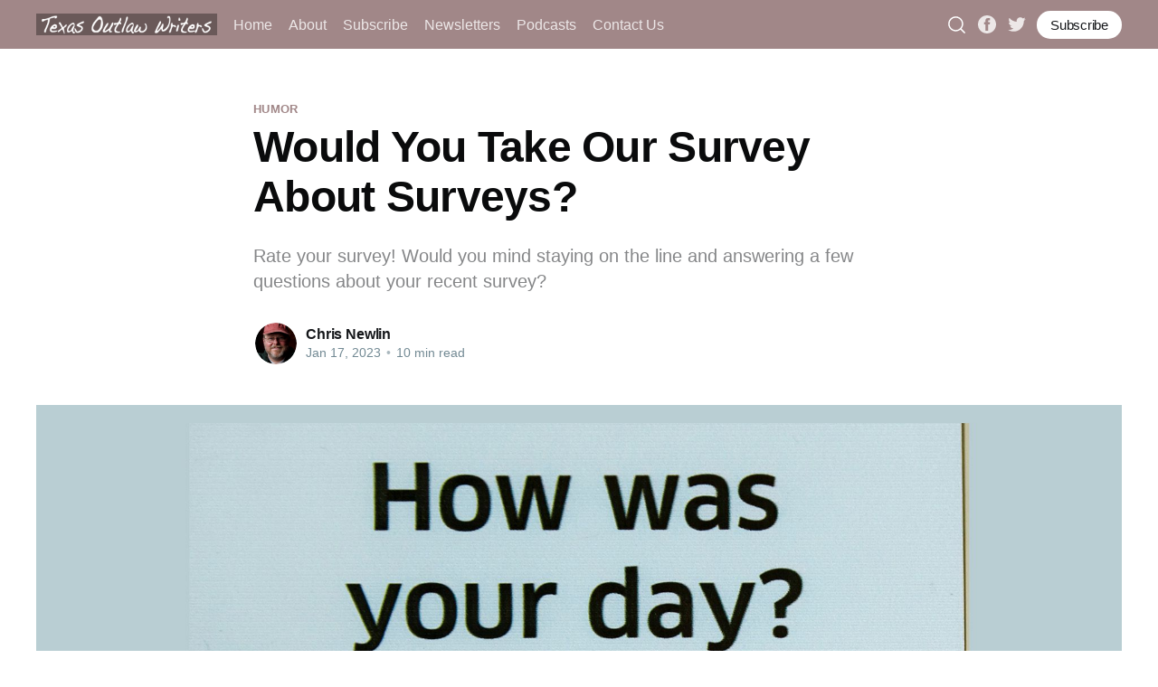

--- FILE ---
content_type: text/html; charset=utf-8
request_url: https://www.texasoutlawwriters.com/would-you-take-our-survey-about-surveys/
body_size: 15132
content:
<!DOCTYPE html>
<html lang="en">
<head>

    <title>Would You Take Our Survey About Surveys? | TX Outlaw Writers</title>
    <meta charset="utf-8" />
    <meta http-equiv="X-UA-Compatible" content="IE=edge" />
    <meta name="HandheldFriendly" content="True" />
    <meta name="viewport" content="width=device-width, initial-scale=1.0" />

    <style>
        :root {
            --button-bg-color: #ffffff;
            --button-text-color: var(--color-darkgrey);
        }
    </style>

    <link rel="stylesheet" type="text/css" href="https://www.texasoutlawwriters.com/assets/built/screen.css?v=83944f7727" />

    <script>
        var searchContentApi = "https://www.texasoutlawwriters.com/ghost/api/v3/content/posts/?key=&limit=all&fields=id,title,excerpt,feature_image,custom_excerpt,url,published_at&formats=plaintext&include=tags";
    </script>

    <meta name="description" content="Will you answer our questionaire? Is there a corner of your life that isn&#x27;t surveyed? Any transaction, service, meal, entertainment...&quot;how was your experience?&quot;">
    <link rel="icon" href="https://www.texasoutlawwriters.com/content/images/size/w256h256/2022/01/60-px-icon-star.png" type="image/png">
    <link rel="canonical" href="https://www.texasoutlawwriters.com/would-you-take-our-survey-about-surveys/">
    <meta name="referrer" content="no-referrer-when-downgrade">
    
    <meta property="og:site_name" content="Texas Outlaw Writers">
    <meta property="og:type" content="article">
    <meta property="og:title" content="Would You Take Our Survey About Surveys? | TX Outlaw Writers">
    <meta property="og:description" content="Rate your survey! Would you mind staying on the line and answering a few questions about your recent survey?">
    <meta property="og:url" content="https://www.texasoutlawwriters.com/would-you-take-our-survey-about-surveys/">
    <meta property="og:image" content="https://www.texasoutlawwriters.com/content/images/size/w1200/2023/01/survey.jpg">
    <meta property="article:published_time" content="2023-01-18T04:50:57.000Z">
    <meta property="article:modified_time" content="2023-01-18T06:12:18.000Z">
    <meta property="article:tag" content="Humor">
    <meta property="article:tag" content="political communication">
    
    <meta property="article:publisher" content="https://www.facebook.com/TexasOutlawWriters">
    <meta name="twitter:card" content="summary_large_image">
    <meta name="twitter:title" content="Would You Take Our Survey About Surveys? | TX Outlaw Writers">
    <meta name="twitter:description" content="Rate your survey! Would you mind staying on the line and answering a few questions about your recent survey?">
    <meta name="twitter:url" content="https://www.texasoutlawwriters.com/would-you-take-our-survey-about-surveys/">
    <meta name="twitter:image" content="https://www.texasoutlawwriters.com/content/images/size/w1200/2023/01/survey.jpg">
    <meta name="twitter:label1" content="Written by">
    <meta name="twitter:data1" content="Chris Newlin">
    <meta name="twitter:label2" content="Filed under">
    <meta name="twitter:data2" content="Humor, political communication">
    <meta name="twitter:site" content="@TXOutlawWriters">
    <meta property="og:image:width" content="1200">
    <meta property="og:image:height" content="675">
    
    <script type="application/ld+json">
{
    "@context": "https://schema.org",
    "@type": "Article",
    "publisher": {
        "@type": "Organization",
        "name": "Texas Outlaw Writers",
        "url": "https://www.texasoutlawwriters.com/",
        "logo": {
            "@type": "ImageObject",
            "url": "https://www.texasoutlawwriters.com/content/images/2022/01/TOW-in-dakota-font-one-line-over-gray-1.png"
        }
    },
    "author": {
        "@type": "Person",
        "name": "Chris Newlin",
        "image": {
            "@type": "ImageObject",
            "url": "//www.gravatar.com/avatar/67692ba854d09b31157e484ff97207c1?s=250&d=mm&r=x",
            "width": 250,
            "height": 250
        },
        "url": "https://www.texasoutlawwriters.com/author/chris/",
        "sameAs": []
    },
    "headline": "Would You Take Our Survey About Surveys? | TX Outlaw Writers",
    "url": "https://www.texasoutlawwriters.com/would-you-take-our-survey-about-surveys/",
    "datePublished": "2023-01-18T04:50:57.000Z",
    "dateModified": "2023-01-18T06:12:18.000Z",
    "image": {
        "@type": "ImageObject",
        "url": "https://www.texasoutlawwriters.com/content/images/size/w1200/2023/01/survey.jpg",
        "width": 1200,
        "height": 675
    },
    "keywords": "Humor, political communication",
    "description": "Rate your survey! Would you mind staying on the line and answering a few questions about your recent survey? ",
    "mainEntityOfPage": "https://www.texasoutlawwriters.com/would-you-take-our-survey-about-surveys/"
}
    </script>

    <meta name="generator" content="Ghost 6.12">
    <link rel="alternate" type="application/rss+xml" title="Texas Outlaw Writers" href="https://www.texasoutlawwriters.com/rss/">
    <script defer src="https://cdn.jsdelivr.net/ghost/portal@~2.56/umd/portal.min.js" data-i18n="true" data-ghost="https://www.texasoutlawwriters.com/" data-key="65aa9dcb483f3e2e58c215fa62" data-api="https://texas-outlaw-writers.ghost.io/ghost/api/content/" data-locale="en" crossorigin="anonymous"></script><style id="gh-members-styles">.gh-post-upgrade-cta-content,
.gh-post-upgrade-cta {
    display: flex;
    flex-direction: column;
    align-items: center;
    font-family: -apple-system, BlinkMacSystemFont, 'Segoe UI', Roboto, Oxygen, Ubuntu, Cantarell, 'Open Sans', 'Helvetica Neue', sans-serif;
    text-align: center;
    width: 100%;
    color: #ffffff;
    font-size: 16px;
}

.gh-post-upgrade-cta-content {
    border-radius: 8px;
    padding: 40px 4vw;
}

.gh-post-upgrade-cta h2 {
    color: #ffffff;
    font-size: 28px;
    letter-spacing: -0.2px;
    margin: 0;
    padding: 0;
}

.gh-post-upgrade-cta p {
    margin: 20px 0 0;
    padding: 0;
}

.gh-post-upgrade-cta small {
    font-size: 16px;
    letter-spacing: -0.2px;
}

.gh-post-upgrade-cta a {
    color: #ffffff;
    cursor: pointer;
    font-weight: 500;
    box-shadow: none;
    text-decoration: underline;
}

.gh-post-upgrade-cta a:hover {
    color: #ffffff;
    opacity: 0.8;
    box-shadow: none;
    text-decoration: underline;
}

.gh-post-upgrade-cta a.gh-btn {
    display: block;
    background: #ffffff;
    text-decoration: none;
    margin: 28px 0 0;
    padding: 8px 18px;
    border-radius: 4px;
    font-size: 16px;
    font-weight: 600;
}

.gh-post-upgrade-cta a.gh-btn:hover {
    opacity: 0.92;
}</style><script async src="https://js.stripe.com/v3/"></script>
    <script defer src="https://cdn.jsdelivr.net/ghost/sodo-search@~1.8/umd/sodo-search.min.js" data-key="65aa9dcb483f3e2e58c215fa62" data-styles="https://cdn.jsdelivr.net/ghost/sodo-search@~1.8/umd/main.css" data-sodo-search="https://texas-outlaw-writers.ghost.io/" data-locale="en" crossorigin="anonymous"></script>
    
    <link href="https://www.texasoutlawwriters.com/webmentions/receive/" rel="webmention">
    <script defer src="/public/cards.min.js?v=83944f7727"></script>
    <link rel="stylesheet" type="text/css" href="/public/cards.min.css?v=83944f7727">
    <script defer src="/public/comment-counts.min.js?v=83944f7727" data-ghost-comments-counts-api="https://www.texasoutlawwriters.com/members/api/comments/counts/"></script>
    <script defer src="/public/member-attribution.min.js?v=83944f7727"></script>
    <script defer src="/public/ghost-stats.min.js?v=83944f7727" data-stringify-payload="false" data-datasource="analytics_events" data-storage="localStorage" data-host="https://www.texasoutlawwriters.com/.ghost/analytics/api/v1/page_hit"  tb_site_uuid="1d3556aa-eb90-4750-b362-07b6679b635b" tb_post_uuid="efcec141-68be-4bcd-bfca-93532b2405da" tb_post_type="post" tb_member_uuid="undefined" tb_member_status="undefined"></script><style>:root {--ghost-accent-color: #a18788;}</style>
    <!-- Global Site Tag (gtag.js) - Google Analytics -->
<script async src="https://www.googletagmanager.com/gtag/js?id=G-KP464CPF89"></script>
<script>
  window.dataLayer = window.dataLayer || [];
  function gtag(){dataLayer.push(arguments);}
  gtag('js', new Date());

  gtag('config', 'G-KP464CPF89');
</script>

</head>
<body class="post-template tag-humor tag-political-communication">
<div class="viewport">

    <header id="gh-head" class="gh-head has-cover">
        <nav class="gh-head-inner inner gh-container">

            <div class="gh-head-brand">
                <a class="gh-head-logo" href="https://www.texasoutlawwriters.com">
                        <img src="https://www.texasoutlawwriters.com/content/images/2022/01/TOW-in-dakota-font-one-line-over-gray-1.png" alt="Texas Outlaw Writers" />
                </a>
                <div class="magnify-wrapper">
                    <div data-ghost-search class="magnify-btn">
                        <svg xmlns="http://www.w3.org/2000/svg" aria-hidden="true" role="img" width="1em" height="1em" preserveAspectRatio="xMidYMid meet" viewBox="0 0 256 256"><path fill="currentColor" d="m229.7 218.3l-43.3-43.2a92.2 92.2 0 1 0-11.3 11.3l43.2 43.3a8.2 8.2 0 0 0 11.4 0a8.1 8.1 0 0 0 0-11.4ZM40 116a76 76 0 1 1 76 76a76.1 76.1 0 0 1-76-76Z"/></svg>                    </div>
                    <a class="gh-burger" role="button">
                        <div class="gh-burger-box">
                            <div class="gh-burger-inner"></div>
                        </div>
                    </a>
                </div>
            </div>
            <div class="gh-head-menu">
                <ul class="nav">
    <li class="nav-home"><a href="https://www.texasoutlawwriters.com/">Home</a></li>
    <li class="nav-about"><a href="https://www.texasoutlawwriters.com/meet-the-outlaws/">About</a></li>
    <li class="nav-subscribe"><a href="https://www.texasoutlawwriters.com/#/portal">Subscribe</a></li>
    <li class="nav-newsletters"><a href="https://www.texasoutlawwriters.com/tag/Newsletter/">Newsletters</a></li>
    <li class="nav-podcasts"><a href="https://www.texasoutlawwriters.com/tag/podcast/">Podcasts</a></li>
    <li class="nav-contact-us"><a href="https://www.texasoutlawwriters.com/contact/">Contact Us</a></li>
</ul>

            </div>
            <div class="gh-head-actions">
                <div data-ghost-search class="magnify-btn">
                    <svg xmlns="http://www.w3.org/2000/svg" aria-hidden="true" role="img" width="1em" height="1em" preserveAspectRatio="xMidYMid meet" viewBox="0 0 256 256"><path fill="currentColor" d="m229.7 218.3l-43.3-43.2a92.2 92.2 0 1 0-11.3 11.3l43.2 43.3a8.2 8.2 0 0 0 11.4 0a8.1 8.1 0 0 0 0-11.4ZM40 116a76 76 0 1 1 76 76a76.1 76.1 0 0 1-76-76Z"/></svg>                </div>
                <div class="gh-social">
                        <a class="gh-social-facebook" href="https://www.facebook.com/TexasOutlawWriters" title="Facebook" target="_blank" rel="noopener"><svg viewBox="0 0 32 32" xmlns="http://www.w3.org/2000/svg"><path d="M16 0c8.837 0 16 7.163 16 16s-7.163 16-16 16S0 24.837 0 16 7.163 0 16 0zm5.204 4.911h-3.546c-2.103 0-4.443.885-4.443 3.934.01 1.062 0 2.08 0 3.225h-2.433v3.872h2.509v11.147h4.61v-11.22h3.042l.275-3.81h-3.397s.007-1.695 0-2.187c0-1.205 1.253-1.136 1.329-1.136h2.054V4.911z" /></svg></a>
                        <a class="gh-social-twitter" href="https://x.com/TXOutlawWriters" title="Twitter" target="_blank" rel="noopener"><svg xmlns="http://www.w3.org/2000/svg" viewBox="0 0 32 32"><path d="M30.063 7.313c-.813 1.125-1.75 2.125-2.875 2.938v.75c0 1.563-.188 3.125-.688 4.625a15.088 15.088 0 0 1-2.063 4.438c-.875 1.438-2 2.688-3.25 3.813a15.015 15.015 0 0 1-4.625 2.563c-1.813.688-3.75 1-5.75 1-3.25 0-6.188-.875-8.875-2.625.438.063.875.125 1.375.125 2.688 0 5.063-.875 7.188-2.5-1.25 0-2.375-.375-3.375-1.125s-1.688-1.688-2.063-2.875c.438.063.813.125 1.125.125.5 0 1-.063 1.5-.25-1.313-.25-2.438-.938-3.313-1.938a5.673 5.673 0 0 1-1.313-3.688v-.063c.813.438 1.688.688 2.625.688a5.228 5.228 0 0 1-1.875-2c-.5-.875-.688-1.813-.688-2.75 0-1.063.25-2.063.75-2.938 1.438 1.75 3.188 3.188 5.25 4.25s4.313 1.688 6.688 1.813a5.579 5.579 0 0 1 1.5-5.438c1.125-1.125 2.5-1.688 4.125-1.688s3.063.625 4.188 1.813a11.48 11.48 0 0 0 3.688-1.375c-.438 1.375-1.313 2.438-2.563 3.188 1.125-.125 2.188-.438 3.313-.875z"/></svg>
</a>
                </div>

                    <a class="gh-head-button" href="#/portal/signup" data-portal="signup">Subscribe</a>
            </div>
        </nav>
    </header>

    <div class="site-content">
        



<main id="site-main" class="site-main">
    <article class="article post tag-humor tag-political-communication ">

        <header class="article-header gh-canvas">

            <section class="article-tag">
                <a href="https://www.texasoutlawwriters.com/tag/humor/">Humor</a>
            </section>

            <h1 class="article-title">Would You Take Our Survey About Surveys?</h1>

            <p class="article-excerpt">Rate your survey! Would you mind staying on the line and answering a few questions about your recent survey? </p>

            <div class="article-byline">
                <section class="article-byline-content">
                    <ul class="author-list">
                        <li class="author-list-item">
                            <a href="/author/chris/" class="author-avatar">
                                <img class="author-profile-image" src="//www.gravatar.com/avatar/67692ba854d09b31157e484ff97207c1?s&#x3D;250&amp;d&#x3D;mm&amp;r&#x3D;x" alt="Chris Newlin" />
                            </a>
                        </li>
                    </ul>
                    <div class="article-byline-meta">
                        <h4 class="author-name"><a href="/author/chris/">Chris Newlin</a></h4>
                        <div class="byline-meta-content">
                            <time class="byline-meta-date" datetime="2023-01-17">Jan 17, 2023</time>
                            <span class="byline-reading-time"><span class="bull">&bull;</span> 10 min read</span>
                        </div>
                    </div>
                </section>
            </div>

            <figure class="article-image">
                <img
                    srcset="/content/images/size/w300/2023/01/survey.jpg 300w,
                            /content/images/size/w600/2023/01/survey.jpg 600w,
                            /content/images/size/w1000/2023/01/survey.jpg 1000w,
                            /content/images/size/w2000/2023/01/survey.jpg 2000w"
                    sizes="(min-width: 1400px) 1400px, 92vw"
                    src="/content/images/size/w2000/2023/01/survey.jpg"
                    alt="Would You Take Our Survey About Surveys?"
                />
                    <figcaption>Photo by <a href="https://unsplash.com/@celpax?utm_source=unsplash&amp;utm_medium=referral&amp;utm_content=creditCopyText">Celpax</a> on <a href="https://unsplash.com/s/photos/poll?utm_source=unsplash&amp;utm_medium=referral&amp;utm_content=creditCopyText">Unsplash</a></figcaption>
            </figure>
        </header>

        <section class="gh-content gh-canvas">
            <p>Hi there. Will you take a moment and fill out our survey? If you participate, you may win a chance to win an Amazon Gift Card!<strong>*</strong> Your participation will help us continue to provide the outstanding service that Texas Outlaw Writers wishes to provide to you, our valued customer. </p><p>Once you’ve finished our survey, can we send you a questionnaire on how you felt about our survey? This second survey will allow us to understand how you feel about the survey to provide outstanding service, and design future surveys to enhance your customer experience. If you choose to fill out the survey about the survey, you have a chance to be entered into a contest to win a new iPad!<strong>**</strong> Designing better surveys by way of surveying you, our cherished, gullible customer, will result in many, many more surveys to determine just how far we can take this. </p><hr><p>Do you get a lot of these? Like a constant barrage of surveys asking you to fix their company? I just bought a new computer a week or so ago, (my diesel-powered Mac was finally down to its last dead battery after a decade of loyal service. I’ll want the new solar-powered laptop with the attached wind turbine.) I was pretty sure of the model I wanted, and I headed for the stylish retail <em>experience</em> that is the Apple Store. A busy day, as folks were spending their Christmas gift certificates and closing out their 2022 business purchases… so I signed in with the Apple concierge at the door. No beeper or number to call… the Apple cult member must have scribbled down a physical description of me so the “next available associate” would find me. (What I would give to see THAT description!) But it worked, a guy in the Apple polo shirt came up to me within minutes and explained that I was next after he finished with his current customer. </p><p>Ken was helpful. I relayed to him what I needed, he looked it up on his handheld communicator and said he had it in stock, what else did I need? Did I have any questions? (We were standing in Laptop Land, and he pointed out a couple of new features.) The notoriously well-packaged and bagged computer was brought out promptly, and Ken processed my payment. Thanks, anything else I can help you with? No thanks, but thanks. No problem, call if you have any problems setting it up, blah blah blah. </p><p>I wasn’t out of the shopping center when my phone dinged with a new email. From the Apple Store. They were looking to audit/survey Ken. </p><figure class="kg-card kg-image-card kg-card-hascaption"><img src="https://www.texasoutlawwriters.com/content/images/2023/01/Screen-Shot-2023-01-17-at-12.46.52-AM-copy.jpg" class="kg-image" alt loading="lazy" width="1674" height="1114" srcset="https://www.texasoutlawwriters.com/content/images/size/w600/2023/01/Screen-Shot-2023-01-17-at-12.46.52-AM-copy.jpg 600w, https://www.texasoutlawwriters.com/content/images/size/w1000/2023/01/Screen-Shot-2023-01-17-at-12.46.52-AM-copy.jpg 1000w, https://www.texasoutlawwriters.com/content/images/size/w1600/2023/01/Screen-Shot-2023-01-17-at-12.46.52-AM-copy.jpg 1600w, https://www.texasoutlawwriters.com/content/images/2023/01/Screen-Shot-2023-01-17-at-12.46.52-AM-copy.jpg 1674w" sizes="(min-width: 720px) 720px"><figcaption><strong>Ken, if you're reading this... You were the best, man. The best.</strong></figcaption></figure><p>This initial poll led, of course, to a tree of other, more specific survey questions. “Please share your feedback with Ken. What did they do well and what could they improve?” “How likely are you to recommend the Apple Store to a friend or colleague?” (required.) “In addition to the feedback you already shared about Ken, is there anything else you would like to tell us about your overall experience at the Apple Store?” “Do you have time for more questions related to your experience at the Apple Store?”  Arrrrgggghhhhhhhh!</p><p>It could have been worse. Ken didn’t warn me about or ask me to complete a survey if one was sent. But have you been to restaurants where the waitstaff asks you to fill out a survey using details that are on your check? “I’d love it if you could do me a favor. If you can, go to the website on the receipt and fill out a survey about your service today. It would really help me out.” This is usually said with a slight air of desperation mixed in with gratitude. So, now you’re afraid that if you don’t give the lady who brought your burger out a good review and 5 stars, she will get fired, docked, or lose a shift. Or if I’m the vindictive sort, what a fun way to harass an employee even more than they’re already being harassed. </p><p>BTW, how would you rate this story so far? 1= What a fantastic piece that I’m reading!! &gt; 10= This is the finest piece of literature ever put before me!</p><figure class="kg-card kg-embed-card kg-card-hascaption"><iframe width="200" height="150" src="https://www.youtube.com/embed/ZlzoLPPifzo?feature=oembed" frameborder="0" allow="accelerometer; autoplay; clipboard-write; encrypted-media; gyroscope; picture-in-picture; web-share" allowfullscreen title="Tell Me, How Do You Feel? Princess Bride"></iframe><figcaption><strong>How was the torture being surveyed?</strong></figcaption></figure><p>I’ve only mentioned retail-type surveys. Open Corporate America’s doors and take a look at all the polling going on there… and no one likes to work the poll, really. At work, you get those opaque surveys about your “experience working here.” This is only one step up from the pre-internet, physical “suggestion box.” Which, more often than not, was filled with a bunch of index cards that read “fuck this place,” (or some version of that.) </p><p>Nowadays, a nice, traceable email can be sent out to "stakeholders" about various corporate practices… safety, scheduling, operations, culture, and “things we can work on together.” With emails being replied to and returned to the HR dept., it’s much harder to toss the F-bomb up to the C-suite. And honestly? Has there ever been a change in management style or substance as a result of a survey? Sure, maybe some kid on the factory floor gets a twenty-dollar bonus for suggesting that the blade guard be taken off so “we can run 30% faster and get about 200 more board feet cut per hour.” Who can argue with that? One-Hand-Harry? Not if he wants to keep his job unloading the timber trucks. </p><p>Employment is more unstable than ever. This makes customer surveys, management rankings, and the so-called “self-evaluations” scarier than ever. After a post-pandemic hiring frenzy, things are slowing down. Management is finding footing against the power surge that labor held, if only briefly. Even the near untouchable “tech bros” are finding themselves back on Linked-In. Don’t think so? Talk to the Musk’s former Twitter employees… 75% of his staff were cut recently. The other tech companies noticed. It's expected that the <a href="https://tech.co/news/tech-companies-layoffs?ref=texasoutlawwriters.com">tech sector will slice deeply into their own workforce</a>.</p><figure class="kg-card kg-image-card kg-card-hascaption"><img src="https://www.texasoutlawwriters.com/content/images/2023/01/Screen-Shot-2023-01-12-at-12.07.52-AM.png" class="kg-image" alt loading="lazy" width="1224" height="1114" srcset="https://www.texasoutlawwriters.com/content/images/size/w600/2023/01/Screen-Shot-2023-01-12-at-12.07.52-AM.png 600w, https://www.texasoutlawwriters.com/content/images/size/w1000/2023/01/Screen-Shot-2023-01-12-at-12.07.52-AM.png 1000w, https://www.texasoutlawwriters.com/content/images/2023/01/Screen-Shot-2023-01-12-at-12.07.52-AM.png 1224w" sizes="(min-width: 720px) 720px"><figcaption><strong>Tell us how you like our robots.&nbsp;</strong></figcaption></figure><p>You know who never seems to be affected by internal corporate surveys? The executive suite. Crazy, right? Even with all those internal surveys, management consultants that “audit” hundreds of employees to determine company concerns, opportunities, shortcomings, etc. If they were promised anonymity and half of the (honest, courageous) staff said something along the lines of, “Boss don’t know squat.” “Has no clue.” “This guy is taking this company down”... You know that survey will later conclude that “While there is always room for improvement, we can report that overall the Happy Corp. is on track to have the best year ever and remains one of the best workplaces in Texas!” </p><div class="kg-card kg-button-card kg-align-center"><a href="https://www.texasoutlawwriters.com/#/portal/signup/" class="kg-btn kg-btn-accent">Subscribe - Don&#x27;t Miss a single story!</a></div><p>How many surveys could you count on to be even semi-accurate? Even with that “promised anonymity,” are you willing to call the boss out? When you get an annoying email survey, do you answer thoughtfully and with any real honesty? Or do you react in the moment… furious because of a price increase, you take it out on the phone rep. You give the waitress an excellent rating, scared that they’ll fire her if you communicate some honest criticism about the food quality. You just spent an hour filling out insurance forms, what other answer can you give an insurance summary other than “this sucks so hard!” </p><p>People have never disliked institutions more than they do now. No matter the slick branding, the clever ads, or the celebrity spokespeople. And politicians? Yikes! When political consultants take their surveys and polls, they might as well be flipping coins. Political polls usually rely on phone calls to collect their data. Would you answer an Anonymous phone call during the dinner hour? No one does… maybe a bored or lonely senior. Or maybe someone who wants to muddle up some poll results. <a href="https://www.politico.com/story/2019/02/27/phone-polling-crisis-1191637?ref=texasoutlawwriters.com">Phone responders are down below 6% of those called. </a>So some tiny sample collected from a massive population (dependent on a given type of person that wants to bother with a survey) will serve as a given predictor on a given issue/candidate. Right. </p><p>In 2016, pollsters were pretty confident that Hillary Clinton would be president. When the pollsters did their post-mortem <a href="https://www.politico.com/news/2021/07/18/pollsters-2020-polls-all-wrong-500050?ref=texasoutlawwriters.com">(spoiler alert - they got that one wrong,)</a> they knew that non-participation in surveys was increasing. They failed to weight results for certain demographic/partisan divides that were becoming more and more consequential. (Several of the sub-demographics hadn't even been identified.) Some survey respondents were also looking to sabotage polls themselves. After Trump assumed office, he made it a point to further cripple political surveys by calling them out as “fake” and “rigged.”</p><figure class="kg-card kg-image-card kg-card-hascaption"><img src="https://www.texasoutlawwriters.com/content/images/2023/01/cff59418-f74a-4044-b163-d93ac334c4d2_1280x720.jpg" class="kg-image" alt loading="lazy" width="1280" height="720" srcset="https://www.texasoutlawwriters.com/content/images/size/w600/2023/01/cff59418-f74a-4044-b163-d93ac334c4d2_1280x720.jpg 600w, https://www.texasoutlawwriters.com/content/images/size/w1000/2023/01/cff59418-f74a-4044-b163-d93ac334c4d2_1280x720.jpg 1000w, https://www.texasoutlawwriters.com/content/images/2023/01/cff59418-f74a-4044-b163-d93ac334c4d2_1280x720.jpg 1280w" sizes="(min-width: 720px) 720px"><figcaption><strong>It's tough enough to keep survey questions bias-free. Political communications guru Rachel Bitecoffer showed that she could move acceptance for a given policy by 40 points just by changing who endorsed it.</strong></figcaption></figure><p>As much as Trump weaponized polls and research (and further degraded their worth,) the whole survey-industrial complex is whistling past the graveyard. Not to worry, they're taking surveys there, too.</p><p>A few years ago, comedian Tig Notaro did a set at a club in L.A. where she revealed, among other things, that she had just been diagnosed the day before with stage two cancer. Funny stuff, right? Oh wait. There's more. (This performance, btw, is now legendary... she really HAD just been diagnosed with cancer.) She was basically winging it on stage. Tig had not scripted or had any chance to rehearse or "work" her set. And folks were on the edge of their seats. She revealed that this diagnosis had come after a bad breakup. After a bout of pneumonia. To then be hospitalized with another devasting illness (C-diff, for those of you keeping score.) </p><p>Her mother died after a slip and fall where she struck her head. She was hospitalized briefly and buried a week after Tig was released from her own hospital stay. And guess what was waiting for her? Oh yeah, you know what was in the mailbox...</p><blockquote>"...the hospital sent my mother a questionnaire to see how her stay at the hospital went."<br>[Audience laughs]<br>"Hm-- not great. Did not go great. The questionnaire asked things such as, number one, during this hospital stay, did nurses explain things in a way you could understand? I mean, considering you had zero brain activity. <br>Number two, was the area around your room quiet at night? Or could you hear the 12 hours of your daughter alone at your bedside sobbing and telling you things she wished she was brave enough to tell you when you were conscious?<br>"... Number four: ‘Suggestions for improvements.’ Such as: should we stop sending questionnaires to dead people? Hospital … it’s really simple. Make two lists … Number one would just be dead people. Number two would be alive people. Send questionnaires to alive people. Don’t send questionnaires to dead people.”"</blockquote><p>It would be funny if... well, to hear this routine, it IS pretty funny. You can hear bits of <a href="https://www.thisamericanlife.org/476/transcript?ref=texasoutlawwriters.com">the set and a good interview with Notaro on the popular podcast "This American Life." </a> </p><p>The not-so-funny part? The how-was-your-recent-death survey was not exactly an aberration. It wasn't hard to find a medical communications group that "has a long history of fostering professional development through award-winning healthcare and clinically relevant content." Try their article: <a href="https://www.reliasmedia.com/articles/37996-measuring-satisfaction-of-terminally-ill-and-families?ref=texasoutlawwriters.com">"Measuring satisfaction of terminally ill and families."</a> </p><blockquote>"Surveying dying patients is really awkward to address," admits <strong>Sarah Mulkey</strong>, director of patient relations at Hendrick Medical Center in Abilene, TX. She says that right or wrong, people seem to step back from a dying patient and don’t offer the typical customer service.</blockquote><blockquote>"... (he) uses a standard mail survey instrument, which, of course, cannot be used to survey patients who die before their hospital stay ends. "We feel it would be very insensitive to the family to mail a survey to their home after they have lost a loved one. The closest we come to measuring this type of information is if a patient goes home, completes a survey, and then dies shortly after," Mulkey says."</blockquote><p>Like comedy, timing is everything in the world of surveys. </p><figure class="kg-card kg-embed-card kg-card-hascaption"><iframe width="200" height="113" src="https://www.youtube.com/embed/unkWbEmtYXs?feature=oembed" frameborder="0" allow="accelerometer; autoplay; clipboard-write; encrypted-media; gyroscope; picture-in-picture; web-share" allowfullscreen title="EDDIE IZZARD -  DRESS TO KILL - CAKE OR DEATH"></iframe><figcaption><strong>Those terminally ill surveys must be worded carefully.&nbsp;</strong></figcaption></figure><p>Can you imagine? A couple of your most cherished loved ones gathered around your bedside as you lay dying. Holding your hands, saying goodbye, whispering final I-love-yous, their faces slowly losing focus to you, the room slowly seems to become brighter. There's a super-white light in front of you... are those spirits in that light? Do they beckon you? Voices! You hear their voices! They're trying to say something to you as the light grows brighter...</p><p>"Hello, before you go, would you mind answering a couple of questions? Good...<br>"Did your last meal meet your expectations? Choose a number between 1 and 10, with 1 being "bland and flavorless intravenous glop," to  10 being, "it was heavenly." <br>"Are you extremely satisfied, somewhat satisfied, or not at all satisfied with your mortality?"<br>"Has your final decline been A.) Fun B.) Enriching C.) Spiritual D.) Confusing E.) IDONTWANTTODIE! (check all that apply.) <br>"Based on your current dying experience, how likely are you to recommend death to your friends and family?" </p><p>Thank you for your participation. Your evaluation will help make for a better death experience for future customers. We know you have a choice and hope you'll die with us again soon. </p><hr><p><strong><em>*</em></strong><em>The Amazon gift card has a retail value of $1.00. This does not include shipping and handling, third-party fees, or federal taxes on these winnings. </em></p><p><em><strong>** </strong>The chance of you winning an iPad are about the same as you winning that gazillion dollar lottery: virtually zero. However, to keep legal, Ed in sales HAS bought one of those lottery tickets, and he says that if he wins that, he agrees to find last year’s iPad on eBay and send it to a random survey filler-outer. But if we know Ed, he’s most likely going to give that iPad to his daughter, who he had design this survey in the first place. </em></p><div class="kg-card kg-button-card kg-align-center"><a href="https://buy.stripe.com/4gwbKV54g0YK5ZC3cc?ref=texasoutlawwriters.com" class="kg-btn kg-btn-accent">Tip Jar - The Outlaws are grateful for your support!</a></div><div class="kg-card kg-callout-card kg-callout-card-grey"><div class="kg-callout-emoji">⭐</div><div class="kg-callout-text"><em>Chris Newlin worked around Tee-Vee stations before he went out on his own and continued to work in the world of video and multi-media production. Then came iPhones and YouTube accounts, so now he sits around full of self-pity and too many Keystone Lights. He still enjoys sunsets, long walks on the beach, and a good bowel movement, at least every now and then.</em></div></div><p></p><p></p><p></p>
        </section>

            <section class="article-comments gh-canvas">
                
        <script defer src="https://cdn.jsdelivr.net/ghost/comments-ui@~1.3/umd/comments-ui.min.js" data-locale="en" data-ghost-comments="https://www.texasoutlawwriters.com/" data-api="https://texas-outlaw-writers.ghost.io/ghost/api/content/" data-admin="https://texas-outlaw-writers.ghost.io/ghost/" data-key="65aa9dcb483f3e2e58c215fa62" data-title="null" data-count="true" data-post-id="63c641e8f9f535003dac3975" data-color-scheme="auto" data-avatar-saturation="60" data-accent-color="#a18788" data-comments-enabled="all" data-publication="Texas Outlaw Writers" crossorigin="anonymous"></script>
    
            </section>

    </article>
</main>


    <section class="footer-cta ">
        <div class="inner">
            <h2>Sign up for more like this.</h2>
            <a class="footer-cta-button" href="#/portal" data-portal>
                <div class="footer-cta-input">Enter your email</div>
                <span>Subscribe</span>
            </a>
        </div>
    </section>




            <aside class="read-more-wrap">
                <div class="read-more inner">
                        
<article class="post-card post ">

    <a class="post-card-image-link" href="/greenland-really/">
        <img class="post-card-image"
            srcset="/content/images/size/w300/2026/01/kelly-sikkema-6zMvL1R09Zk-unsplash.jpg 300w,
                    /content/images/size/w600/2026/01/kelly-sikkema-6zMvL1R09Zk-unsplash.jpg 600w,
                    /content/images/size/w1000/2026/01/kelly-sikkema-6zMvL1R09Zk-unsplash.jpg 1000w,
                    /content/images/size/w2000/2026/01/kelly-sikkema-6zMvL1R09Zk-unsplash.jpg 2000w"
            sizes="(max-width: 1000px) 400px, 800px"
            src="/content/images/size/w600/2026/01/kelly-sikkema-6zMvL1R09Zk-unsplash.jpg"
            alt="Greenland? Really?"
            loading="lazy"
        />
    </a>

    <div class="post-card-content">

        <a class="post-card-content-link" href="/greenland-really/">
            <header class="post-card-header">
                <h2 class="post-card-title">Greenland? Really?</h2>
            </header>
            <div class="post-card-excerpt">
                <p>And it isn&#39;t about defense. Just like Venezuela wasn&#39;t about democracy. Or narcotics. What could it be then?</p>
            </div>
        </a>

        <footer class="post-card-meta">
            <ul class="author-list">
                <li class="author-list-item">
                    <a href="/author/rogergray/" class="static-avatar">
                        <img class="author-profile-image" src="/content/images/size/w100/2022/01/Roger-Gray-small-profile-pic-square.png" alt="Roger T. Gray" loading="lazy" />
                    </a>
                </li>
            </ul>
            <div class="post-card-byline-content">
                <span class="post-card-byline-author"><a href="/author/rogergray/">Roger T. Gray</a></span>
                <span class="post-card-byline-date"><time datetime="2026-01-12">Jan 12, 2026</time> <span class="bull">&bull;</span> 8 min read</span>
            </div>
        </footer>

    </div>

</article>
                        
<article class="post-card post ">

    <a class="post-card-image-link" href="/to-flaneur-is-to-fly/">
        <img class="post-card-image"
            srcset="/content/images/size/w300/2026/01/1d93763f-d422-42f3-bb39-028ae4333501_2048x1536.jpg 300w,
                    /content/images/size/w600/2026/01/1d93763f-d422-42f3-bb39-028ae4333501_2048x1536.jpg 600w,
                    /content/images/size/w1000/2026/01/1d93763f-d422-42f3-bb39-028ae4333501_2048x1536.jpg 1000w,
                    /content/images/size/w2000/2026/01/1d93763f-d422-42f3-bb39-028ae4333501_2048x1536.jpg 2000w"
            sizes="(max-width: 1000px) 400px, 800px"
            src="/content/images/size/w600/2026/01/1d93763f-d422-42f3-bb39-028ae4333501_2048x1536.jpg"
            alt="To Flaneur is to Fly"
            loading="lazy"
        />
    </a>

    <div class="post-card-content">

        <a class="post-card-content-link" href="/to-flaneur-is-to-fly/">
            <header class="post-card-header">
                <h2 class="post-card-title">To Flaneur is to Fly</h2>
            </header>
            <div class="post-card-excerpt">
                <p>I learned the deceptive power of disingenuousness and how it could rot important ideas and institutions. Lost in our abundance, we&#39;ve created divisions and argue over crumbs while the wealthy walked away with the cake and only looked over their shoulders for a laugh or two, and we have let them.</p>
            </div>
        </a>

        <footer class="post-card-meta">
            <ul class="author-list">
                <li class="author-list-item">
                    <a href="/author/james/" class="static-avatar">
                        <img class="author-profile-image" src="//www.gravatar.com/avatar/0844ba94095559e1968a4480bb10153c?s&#x3D;250&amp;d&#x3D;mm&amp;r&#x3D;x" alt="James C. Moore" loading="lazy" />
                    </a>
                </li>
            </ul>
            <div class="post-card-byline-content">
                <span class="post-card-byline-author"><a href="/author/james/">James C. Moore</a></span>
                <span class="post-card-byline-date"><time datetime="2026-01-09">Jan 9, 2026</time> <span class="bull">&bull;</span> 8 min read</span>
            </div>
        </footer>

    </div>

</article>
                        
<article class="post-card post ">

    <a class="post-card-image-link" href="/nothing-new-under-the-gun/">
        <img class="post-card-image"
            srcset="/content/images/size/w300/2026/01/1280px-thumbnail1-800x445.jpg 300w,
                    /content/images/size/w600/2026/01/1280px-thumbnail1-800x445.jpg 600w,
                    /content/images/size/w1000/2026/01/1280px-thumbnail1-800x445.jpg 1000w,
                    /content/images/size/w2000/2026/01/1280px-thumbnail1-800x445.jpg 2000w"
            sizes="(max-width: 1000px) 400px, 800px"
            src="/content/images/size/w600/2026/01/1280px-thumbnail1-800x445.jpg"
            alt="Nothing New Under the Gun"
            loading="lazy"
        />
    </a>

    <div class="post-card-content">

        <a class="post-card-content-link" href="/nothing-new-under-the-gun/">
            <header class="post-card-header">
                <h2 class="post-card-title">Nothing New Under the Gun</h2>
            </header>
            <div class="post-card-excerpt">
                <p>From the moment Teddy Roosevelt decided the Panama Canal was his personal shortcut to empire, the American narrative in Latin America has been a masterclass in saying one thing and doing another.</p>
            </div>
        </a>

        <footer class="post-card-meta">
            <ul class="author-list">
                <li class="author-list-item">
                    <a href="/author/james/" class="static-avatar">
                        <img class="author-profile-image" src="//www.gravatar.com/avatar/0844ba94095559e1968a4480bb10153c?s&#x3D;250&amp;d&#x3D;mm&amp;r&#x3D;x" alt="James C. Moore" loading="lazy" />
                    </a>
                </li>
            </ul>
            <div class="post-card-byline-content">
                <span class="post-card-byline-author"><a href="/author/james/">James C. Moore</a></span>
                <span class="post-card-byline-date"><time datetime="2026-01-06">Jan 6, 2026</time> <span class="bull">&bull;</span> 6 min read</span>
            </div>
        </footer>

    </div>

</article>
                </div>
            </aside>



    </div>

    <footer class="site-footer outer">
        <div class="inner">
            <section class="copyright"><a href="https://www.texasoutlawwriters.com">Texas Outlaw Writers</a> &copy; 2026</section>
            <nav class="site-footer-nav">
                <ul class="nav">
    <li class="nav-data-privacy"><a href="https://www.texasoutlawwriters.com/privacy/">Data &amp; privacy</a></li>
    <li class="nav-contact"><a href="https://www.texasoutlawwriters.com/contact/">Contact</a></li>
    <li class="nav-contribute"><a href="https://www.texasoutlawwriters.com/contribute/">Contribute →</a></li>
    <li class="nav-subscribe"><a href="https://www.texasoutlawwriters.com/#/portal">Subscribe</a></li>
</ul>

            </nav>
            <div><a href="https://ghost.org?via=uk" target="_blank" rel="noopener">Powered by Ghost</a></div>
        </div>
    </footer>
    <div class="modal-overlay">
    <div class="modal modal-search">
        <div class="form-wrapper">
            <input class="modal-input search-input" type="text" placeholder="Search">
        </div>
        <div class="search-result"></div>
        <div class="search-results nicescrol">
            <div class="custom">
                <h2 class="no-result">Result matches: <span>0</span> articles</h2>
                <div class="search-result search-full-content">
                </div>
            </div>
        </div>
    </div>
    <button class="button-icon modal-close" aria-label="Close">
        <svg xmlns="http://www.w3.org/2000/svg" aria-hidden="true" role="img" width="1em" height="1em" preserveAspectRatio="xMidYMid meet" viewBox="0 0 32 32" class="icon icon-close"><path fill="currentColor" d="M24 9.4L22.6 8L16 14.6L9.4 8L8 9.4l6.6 6.6L8 22.6L9.4 24l6.6-6.6l6.6 6.6l1.4-1.4l-6.6-6.6L24 9.4z"/></svg>    </button>
</div></div>


<script
    src="https://code.jquery.com/jquery-3.5.1.min.js"
    integrity="sha256-9/aliU8dGd2tb6OSsuzixeV4y/faTqgFtohetphbbj0="
    crossorigin="anonymous">
</script>
<script src="https://www.texasoutlawwriters.com/assets/built/casper.js?v=83944f7727"></script>
<script src="https://www.texasoutlawwriters.com/assets/js/main.js?v=83944f7727"></script>
<script>
$(document).ready(function () {
    // Mobile Menu Trigger
    $('.gh-burger').click(function () {
        $('body').toggleClass('gh-head-open');
    });
    // FitVids - Makes video embeds responsive
    $(".gh-content").fitVids();
});
$(function () {
    'use strict';
    modal();
    search();
});

function modal() {
    'use strict';
    var modalOverlay = $('.modal-overlay');
    var modal = $('.modal');
    var modalInput = $('.modal-input');
    var body = $('body');

    /*$('.magnify-btn').on('click', function (e) {
        e.preventDefault();
        modalOverlay.show().outerWidth();
        body.addClass('modal-opened');
        modalInput.focus();
    });*/

    $('.modal-close, .modal-overlay').on('click', function () {
        body.removeClass('modal-opened');
    });

    modal.on('click', function (e) {
        e.stopPropagation();
    });

    $(document).keyup(function (e) {
        if (e.keyCode === 27 && body.hasClass('modal-opened')) {
            body.removeClass('modal-opened');
        }
    });

    modalOverlay.on('transitionend', function (e) {
        if (!body.hasClass('modal-opened')) {
            modalOverlay.hide();
        }
    });

    modal.on('transitionend', function (e) {
        e.stopPropagation();
    });
}

function search() {
    'use strict';
    // Search results
    var posts = [],
    searchKey = $(".search-input"),
    searchContent = $('.search-full-content'),
    searchResultWrap = $('.search-result'),
    searchBar = $('.search-input-bar'),
    searchResultnum = $('.no-result')

    if (posts.length == 0 && typeof searchContentApi !== undefined) {
    $.get(searchContentApi)
        .done(function(data) {
            posts = data.posts
            search()
        })
        .fail(function(err) {
            console.log('failed')
        })
    }


    $('.icon_close').on('click', function () {
    searchRemover()
    });
    $(document).on('click', function () {
    searchRemover()
    });
    function searchRemover(){
    searchResultWrap.removeClass('active')
    searchKey.val('').focus()
    searchContent.empty()
    searchResultnum.css('display', 'none');
    }

    function search(){
    var options = {
        shouldSort: true,
        tokenize: true,
        matchAllTokens: true,
        threshold: 0,
        location: 0,
        distance: 100,
        maxPatternLength: 32,
        minMatchCharLength: 1,
        keys: [{
        name: 'title',
        weight: 0.3
        }, {
        name: 'plaintext',
        weight: 0.7
        }]
    };
    var fuse = new Fuse(posts, options)
    
        searchKey.on('keyup', function(){
            searchBar.addClass('loading')
            var value = this.value,
            search = fuse.search(value),
            output = '',
            searchResultnum = $('.no-result')
            searchResultWrap.addClass('active')
            searchResultnum.css('display', 'block')
            searchResultnum.children('span').html(search.length)
            if(posts.length > 0 && value.length > 0){
            $.each(search, function(key, val) {
                    output += `
                    <a class="single-search-result" href="${val.url}">
                        <div class="single-result-item">
                            <div class="result-title">
                                ${(val.feature_image) ? `<img class="result-img"  src="${val.feature_image}" alt="${val.title}">` : ''}
                                <div class="result-title-text">
                                    <h5 class="post-title">${val.title}</h5>
                                </div>
                            </div>
                        </div>
                    </a>
                    `
                });

                searchContent.html(output)
                searchBar.removeClass('loading')
                searchResultWrap.scrollTop($(document).height(0));
            }else{
                $.each(search, function(key, val) {
                    output += `
                
                    `
                })
                searchContent.html(output)
            }
            if(value.length === 0){
                searchResultWrap.removeClass('active');
                searchBar.removeClass('loading');
                searchResultnum.css('display', 'none');
            }   


        })
    }

    // search end
}
</script>





</body>
</html>
